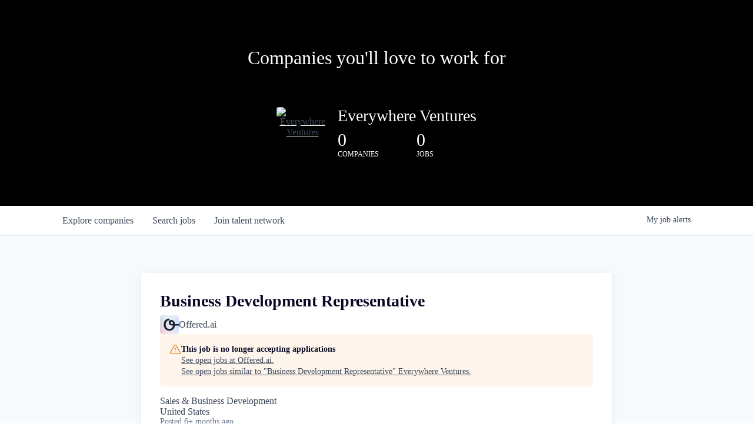

--- FILE ---
content_type: text/html; charset=utf-8
request_url: https://jobs.everywhere.vc/companies/offered-ai-2/jobs/37590137-business-development-representative
body_size: 17673
content:
<!DOCTYPE html><html lang="en"><head><link rel="shortcut icon" href="https://cdn.filestackcontent.com/Ly4uYeoTASZoFyOK8xVf" data-next-head=""/><title data-next-head="">Business Development Representative @ Offered.ai | Everywhere Ventures Job Board</title><meta name="description" property="og:description" content="Search job openings across the Everywhere Ventures network." data-next-head=""/><meta charSet="utf-8" data-next-head=""/><meta name="viewport" content="initial-scale=1.0, width=device-width" data-next-head=""/><link rel="apple-touch-icon" sizes="180x180" href="https://cdn.filestackcontent.com/Ly4uYeoTASZoFyOK8xVf" data-next-head=""/><link rel="icon" type="image/png" sizes="32x32" href="https://cdn.filestackcontent.com/Ly4uYeoTASZoFyOK8xVf" data-next-head=""/><link rel="icon" type="image/png" sizes="16x16" href="https://cdn.filestackcontent.com/Ly4uYeoTASZoFyOK8xVf" data-next-head=""/><link rel="shortcut icon" href="https://cdn.filestackcontent.com/Ly4uYeoTASZoFyOK8xVf" data-next-head=""/><meta name="url" property="og:url" content="https://jobs.everywhere.vc" data-next-head=""/><meta name="type" property="og:type" content="website" data-next-head=""/><meta name="title" property="og:title" content="Everywhere Ventures Job Board" data-next-head=""/><meta name="image" property="og:image" content="http://cdn.filestackcontent.com/WWqQuHDSTXuI4JLLxAwo" data-next-head=""/><meta name="secure_url" property="og:image:secure_url" content="https://cdn.filestackcontent.com/WWqQuHDSTXuI4JLLxAwo" data-next-head=""/><meta name="twitter:card" content="summary_large_image" data-next-head=""/><meta name="twitter:image" content="https://cdn.filestackcontent.com/WWqQuHDSTXuI4JLLxAwo" data-next-head=""/><meta name="twitter:title" content="Everywhere Ventures Job Board" data-next-head=""/><meta name="twitter:description" content="Search job openings across the Everywhere Ventures network." data-next-head=""/><meta name="google-site-verification" content="CQNnZQRH0dvJgCqWABp64ULhLI69C53ULhWdJemAW_w" data-next-head=""/><script>!function(){var analytics=window.analytics=window.analytics||[];if(!analytics.initialize)if(analytics.invoked)window.console&&console.error&&console.error("Segment snippet included twice.");else{analytics.invoked=!0;analytics.methods=["trackSubmit","trackClick","trackLink","trackForm","pageview","identify","reset","group","track","ready","alias","debug","page","once","off","on","addSourceMiddleware","addIntegrationMiddleware","setAnonymousId","addDestinationMiddleware"];analytics.factory=function(e){return function(){if(window.analytics.initialized)return window.analytics[e].apply(window.analytics,arguments);var i=Array.prototype.slice.call(arguments);i.unshift(e);analytics.push(i);return analytics}};for(var i=0;i<analytics.methods.length;i++){var key=analytics.methods[i];analytics[key]=analytics.factory(key)}analytics.load=function(key,i){var t=document.createElement("script");t.type="text/javascript";t.async=!0;t.src="https://an.getro.com/analytics.js/v1/" + key + "/analytics.min.js";var n=document.getElementsByTagName("script")[0];n.parentNode.insertBefore(t,n);analytics._loadOptions=i};analytics._writeKey="VKRqdgSBA3lFoZSlbeHbrzqQkLPBcP7W";;analytics.SNIPPET_VERSION="4.16.1";
analytics.load("VKRqdgSBA3lFoZSlbeHbrzqQkLPBcP7W");

}}();</script><link rel="preload" href="https://cdn.getro.com/assets/_next/static/css/b1414ae24606c043.css" as="style"/><link rel="stylesheet" href="https://cdn.getro.com/assets/_next/static/css/b1414ae24606c043.css" data-n-g=""/><noscript data-n-css=""></noscript><script defer="" nomodule="" src="https://cdn.getro.com/assets/_next/static/chunks/polyfills-42372ed130431b0a.js"></script><script src="https://cdn.getro.com/assets/_next/static/chunks/webpack-ab58b860c16628b6.js" defer=""></script><script src="https://cdn.getro.com/assets/_next/static/chunks/framework-a008f048849dfc11.js" defer=""></script><script src="https://cdn.getro.com/assets/_next/static/chunks/main-4151966bb5b4038b.js" defer=""></script><script src="https://cdn.getro.com/assets/_next/static/chunks/pages/_app-52002506ec936253.js" defer=""></script><script src="https://cdn.getro.com/assets/_next/static/chunks/a86620fd-3b4606652f1c2476.js" defer=""></script><script src="https://cdn.getro.com/assets/_next/static/chunks/8230-afd6e299f7a6ae33.js" defer=""></script><script src="https://cdn.getro.com/assets/_next/static/chunks/4000-0acb5a82151cbee6.js" defer=""></script><script src="https://cdn.getro.com/assets/_next/static/chunks/9091-5cd776e8ee5ad3a3.js" defer=""></script><script src="https://cdn.getro.com/assets/_next/static/chunks/1637-66b68fc38bc6d10a.js" defer=""></script><script src="https://cdn.getro.com/assets/_next/static/chunks/3676-4975c339fc5bc499.js" defer=""></script><script src="https://cdn.getro.com/assets/_next/static/chunks/9358-87cc633cf780c23e.js" defer=""></script><script src="https://cdn.getro.com/assets/_next/static/chunks/9117-6f216abbf55ba8cd.js" defer=""></script><script src="https://cdn.getro.com/assets/_next/static/chunks/1446-b10012f4e22f3c87.js" defer=""></script><script src="https://cdn.getro.com/assets/_next/static/chunks/5355-7de2c819d8cad6ea.js" defer=""></script><script src="https://cdn.getro.com/assets/_next/static/chunks/9582-aa7f986fdb36f43c.js" defer=""></script><script src="https://cdn.getro.com/assets/_next/static/chunks/pages/companies/%5BcompanySlug%5D/jobs/%5BjobSlug%5D-76ab4cf3f421472f.js" defer=""></script><script src="https://cdn.getro.com/assets/_next/static/wVUNz74L36J38sTj2A9V4/_buildManifest.js" defer=""></script><script src="https://cdn.getro.com/assets/_next/static/wVUNz74L36J38sTj2A9V4/_ssgManifest.js" defer=""></script><meta name="sentry-trace" content="0d94a1f3f23f5e2a4f081b61ec35caa2-1ef3eb01ea9675db-0"/><meta name="baggage" content="sentry-environment=production,sentry-release=08a5512cff5c0e51019517bf0630219b287ce933,sentry-public_key=99c84790fa184cf49c16c34cd7113f75,sentry-trace_id=0d94a1f3f23f5e2a4f081b61ec35caa2,sentry-org_id=129958,sentry-sampled=false,sentry-sample_rand=0.9524408955743038,sentry-sample_rate=0.033"/><style data-styled="" data-styled-version="5.3.11">.gVRrUK{box-sizing:border-box;margin:0;min-width:0;font-family:-apple-system,BlinkMacSystemFont,'Segoe UI','Roboto','Oxygen','Ubuntu','Cantarell','Fira Sans','Droid Sans','Helvetica Neue','sans-serif';font-weight:400;font-style:normal;font-size:16px;color:#3F495A;}/*!sc*/
.fyPcag{box-sizing:border-box;margin:0;min-width:0;background-color:#F7FAFC;min-height:100vh;-webkit-flex-direction:column;-ms-flex-direction:column;flex-direction:column;-webkit-align-items:stretch;-webkit-box-align:stretch;-ms-flex-align:stretch;align-items:stretch;}/*!sc*/
.elbZCm{box-sizing:border-box;margin:0;min-width:0;width:100%;}/*!sc*/
.dFKghv{box-sizing:border-box;margin:0;min-width:0;box-shadow:0 1px 0 0 #e5e5e5;-webkit-flex-direction:row;-ms-flex-direction:row;flex-direction:row;width:100%;background-color:#ffffff;}/*!sc*/
.byBMUo{box-sizing:border-box;margin:0;min-width:0;max-width:100%;width:100%;margin-left:auto;margin-right:auto;}/*!sc*/
@media screen and (min-width:40em){.byBMUo{width:100%;}}/*!sc*/
@media screen and (min-width:65em){.byBMUo{width:1100px;}}/*!sc*/
.cyRTWj{box-sizing:border-box;margin:0;min-width:0;color:#4900FF;position:relative;-webkit-text-decoration:none;text-decoration:none;-webkit-transition:all ease 0.3s;transition:all ease 0.3s;text-transform:capitalize;-webkit-order:1;-ms-flex-order:1;order:1;padding-left:16px;padding-right:16px;padding-top:16px;padding-bottom:16px;font-size:16px;color:#3F495A;display:-webkit-box;display:-webkit-flex;display:-ms-flexbox;display:flex;-webkit-align-items:baseline;-webkit-box-align:baseline;-ms-flex-align:baseline;align-items:baseline;}/*!sc*/
@media screen and (min-width:40em){.cyRTWj{text-transform:capitalize;}}/*!sc*/
@media screen and (min-width:65em){.cyRTWj{text-transform:unset;}}/*!sc*/
.cyRTWj span{display:none;}/*!sc*/
.cyRTWj::after{content:'';position:absolute;left:0;right:0;bottom:0;height:0.125rem;background-color:#4900FF;opacity:0;-webkit-transition:opacity 0.3s;transition:opacity 0.3s;}/*!sc*/
.cyRTWj:hover{color:#3F495A;}/*!sc*/
.cyRTWj:active{background-color:#F7FAFC;-webkit-transform:scale(.94);-ms-transform:scale(.94);transform:scale(.94);}/*!sc*/
.cyRTWj.active{font-weight:600;color:#090925;}/*!sc*/
.cyRTWj.active::after{opacity:1;}/*!sc*/
@media screen and (min-width:40em){.cyRTWj{padding-left:16px;padding-right:16px;}}/*!sc*/
.ekJmTQ{box-sizing:border-box;margin:0;min-width:0;display:none;}/*!sc*/
@media screen and (min-width:40em){.ekJmTQ{display:none;}}/*!sc*/
@media screen and (min-width:65em){.ekJmTQ{display:inline-block;}}/*!sc*/
.hQFgTu{box-sizing:border-box;margin:0;min-width:0;color:#4900FF;position:relative;-webkit-text-decoration:none;text-decoration:none;-webkit-transition:all ease 0.3s;transition:all ease 0.3s;text-transform:capitalize;-webkit-order:0;-ms-flex-order:0;order:0;padding-left:16px;padding-right:16px;padding-top:16px;padding-bottom:16px;font-size:16px;color:#3F495A;display:-webkit-box;display:-webkit-flex;display:-ms-flexbox;display:flex;-webkit-align-items:baseline;-webkit-box-align:baseline;-ms-flex-align:baseline;align-items:baseline;}/*!sc*/
@media screen and (min-width:40em){.hQFgTu{text-transform:capitalize;}}/*!sc*/
@media screen and (min-width:65em){.hQFgTu{text-transform:unset;}}/*!sc*/
.hQFgTu span{display:none;}/*!sc*/
.hQFgTu::after{content:'';position:absolute;left:0;right:0;bottom:0;height:0.125rem;background-color:#4900FF;opacity:0;-webkit-transition:opacity 0.3s;transition:opacity 0.3s;}/*!sc*/
.hQFgTu:hover{color:#3F495A;}/*!sc*/
.hQFgTu:active{background-color:#F7FAFC;-webkit-transform:scale(.94);-ms-transform:scale(.94);transform:scale(.94);}/*!sc*/
.hQFgTu.active{font-weight:600;color:#090925;}/*!sc*/
.hQFgTu.active::after{opacity:1;}/*!sc*/
@media screen and (min-width:40em){.hQFgTu{padding-left:16px;padding-right:16px;}}/*!sc*/
.kPzaxb{box-sizing:border-box;margin:0;min-width:0;color:#4900FF;position:relative;-webkit-text-decoration:none;text-decoration:none;-webkit-transition:all ease 0.3s;transition:all ease 0.3s;text-transform:unset;-webkit-order:2;-ms-flex-order:2;order:2;padding-left:16px;padding-right:16px;padding-top:16px;padding-bottom:16px;font-size:16px;color:#3F495A;display:-webkit-box;display:-webkit-flex;display:-ms-flexbox;display:flex;-webkit-align-items:center;-webkit-box-align:center;-ms-flex-align:center;align-items:center;}/*!sc*/
.kPzaxb span{display:none;}/*!sc*/
.kPzaxb::after{content:'';position:absolute;left:0;right:0;bottom:0;height:0.125rem;background-color:#4900FF;opacity:0;-webkit-transition:opacity 0.3s;transition:opacity 0.3s;}/*!sc*/
.kPzaxb:hover{color:#3F495A;}/*!sc*/
.kPzaxb:active{background-color:#F7FAFC;-webkit-transform:scale(.94);-ms-transform:scale(.94);transform:scale(.94);}/*!sc*/
.kPzaxb.active{font-weight:600;color:#090925;}/*!sc*/
.kPzaxb.active::after{opacity:1;}/*!sc*/
@media screen and (min-width:40em){.kPzaxb{padding-left:16px;padding-right:16px;}}/*!sc*/
.jQZwAb{box-sizing:border-box;margin:0;min-width:0;display:inline-block;}/*!sc*/
@media screen and (min-width:40em){.jQZwAb{display:inline-block;}}/*!sc*/
@media screen and (min-width:65em){.jQZwAb{display:none;}}/*!sc*/
.ioCEHO{box-sizing:border-box;margin:0;min-width:0;margin-left:auto;margin-right:16px;text-align:left;-webkit-flex-direction:column;-ms-flex-direction:column;flex-direction:column;-webkit-order:9999;-ms-flex-order:9999;order:9999;}/*!sc*/
@media screen and (min-width:40em){.ioCEHO{margin-right:16px;}}/*!sc*/
@media screen and (min-width:65em){.ioCEHO{margin-right:0;}}/*!sc*/
.iJaGyT{box-sizing:border-box;margin:0;min-width:0;position:relative;cursor:pointer;-webkit-transition:all ease 0.3s;transition:all ease 0.3s;border-radius:4px;font-size:16px;font-weight:500;display:-webkit-box;display:-webkit-flex;display:-ms-flexbox;display:flex;-webkit-tap-highlight-color:transparent;-webkit-align-items:center;-webkit-box-align:center;-ms-flex-align:center;align-items:center;font-family:-apple-system,BlinkMacSystemFont,'Segoe UI','Roboto','Oxygen','Ubuntu','Cantarell','Fira Sans','Droid Sans','Helvetica Neue','sans-serif';color:#3F495A;background-color:#FFFFFF;border-style:solid;border-color:#A3B1C2;border-width:1px;border:none;border-color:transparent;width:small;height:small;margin-top:8px;padding:8px 16px;padding-right:0;-webkit-align-self:center;-ms-flex-item-align:center;align-self:center;font-size:14px;}/*!sc*/
.iJaGyT:active{-webkit-transform:scale(.94);-ms-transform:scale(.94);transform:scale(.94);box-shadow:inset 0px 1.875px 1.875px rgba(0,0,0,0.12);}/*!sc*/
.iJaGyT:disabled{color:#A3B1C2;}/*!sc*/
.iJaGyT:hover{background-color:#F7FAFC;}/*!sc*/
.iJaGyT [role="progressbar"] > div > div{border-color:rgba(63,73,90,0.2);border-top-color:#090925;}/*!sc*/
@media screen and (min-width:40em){.iJaGyT{border-color:#A3B1C2;}}/*!sc*/
@media screen and (min-width:40em){.iJaGyT{padding-right:16px;}}/*!sc*/
.jUfIjB{box-sizing:border-box;margin:0;min-width:0;display:none;}/*!sc*/
@media screen and (min-width:40em){.jUfIjB{display:block;}}/*!sc*/
.iqghoL{box-sizing:border-box;margin:0;min-width:0;margin-left:auto !important;margin-right:auto !important;box-sizing:border-box;max-width:100%;position:static;z-index:1;margin-left:auto;margin-right:auto;width:100%;padding-top:0;padding-left:16px;padding-right:16px;padding-bottom:64px;}/*!sc*/
@media screen and (min-width:40em){.iqghoL{width:100%;}}/*!sc*/
@media screen and (min-width:65em){.iqghoL{width:1132px;}}/*!sc*/
.ebGWQq{box-sizing:border-box;margin:0;min-width:0;-webkit-box-pack:justify;-webkit-justify-content:space-between;-ms-flex-pack:justify;justify-content:space-between;margin-bottom:24px;-webkit-flex-direction:column;-ms-flex-direction:column;flex-direction:column;width:100%;}/*!sc*/
@media screen and (min-width:40em){.ebGWQq{-webkit-flex-direction:row;-ms-flex-direction:row;flex-direction:row;}}/*!sc*/
@media screen and (min-width:65em){.ebGWQq{-webkit-flex-direction:row;-ms-flex-direction:row;flex-direction:row;}}/*!sc*/
.dsHaKT{box-sizing:border-box;margin:0;min-width:0;gap:24px;-webkit-flex-direction:column;-ms-flex-direction:column;flex-direction:column;width:100%;}/*!sc*/
.iaKmHE{box-sizing:border-box;margin:0;min-width:0;font-size:28px;margin-bottom:8px;color:#090925;}/*!sc*/
.iKYCNv{box-sizing:border-box;margin:0;min-width:0;-webkit-column-gap:8px;column-gap:8px;cursor:pointer;-webkit-align-items:center;-webkit-box-align:center;-ms-flex-align:center;align-items:center;}/*!sc*/
.iKYCNv color{main:#3F495A;dark:#090925;subtle:#67738B;placeholder:#8797AB;link:#3F495A;link-accent:#4900FF;error:#D90218;}/*!sc*/
.hRzXmX{box-sizing:border-box;margin:0;min-width:0;width:32px;}/*!sc*/
.dKubqp{box-sizing:border-box;margin:0;min-width:0;}/*!sc*/
.ijjZxr{box-sizing:border-box;margin:0;min-width:0;margin-bottom:16px;}/*!sc*/
.kGAAEy{box-sizing:border-box;margin:0;min-width:0;-webkit-flex-direction:column;-ms-flex-direction:column;flex-direction:column;gap:8px;}/*!sc*/
.dkjSzf{box-sizing:border-box;margin:0;min-width:0;font-weight:600;font-size:14px;color:#090925;}/*!sc*/
.eRlSKr{box-sizing:border-box;margin:0;min-width:0;color:#3F495A!important;font-weight:500;}/*!sc*/
.lhPfhV{box-sizing:border-box;margin:0;min-width:0;-webkit-column-gap:8px;column-gap:8px;-webkit-box-pack:justify;-webkit-justify-content:space-between;-ms-flex-pack:justify;justify-content:space-between;}/*!sc*/
.hQNFTd{box-sizing:border-box;margin:0;min-width:0;row-gap:8px;-webkit-flex-direction:column;-ms-flex-direction:column;flex-direction:column;}/*!sc*/
.fLzXDu{box-sizing:border-box;margin:0;min-width:0;font-size:14px;color:#67738B;}/*!sc*/
.crBMPy{box-sizing:border-box;margin:0;min-width:0;margin-top:40px;}/*!sc*/
.crBMPy li:not(:last-child){margin-bottom:8px;}/*!sc*/
.crBMPy p,.crBMPy span,.crBMPy div,.crBMPy li,.crBMPy ol,.crBMPy ul{color:#3F495A;font-size:16px!important;line-height:140%!important;margin:0 auto 16px;}/*!sc*/
.crBMPy h1,.crBMPy h2,.crBMPy h3,.crBMPy h4,.crBMPy h5,.crBMPy h6{color:#090925;}/*!sc*/
.crBMPy h4,.crBMPy h5,.crBMPy h6{font-size:16px;margin:0 auto 16px;}/*!sc*/
.crBMPy h1:not(:first-child){font-size:24px;margin:48px auto 16px;}/*!sc*/
.crBMPy h2:not(:first-child){font-size:20px;margin:32px auto 16px;}/*!sc*/
.crBMPy h3:not(:first-child){font-size:18px;margin:24px auto 16px;}/*!sc*/
.crBMPy ul{padding:0 0 0 32px;}/*!sc*/
.crBMPy a{color:#3F495A !important;}/*!sc*/
.iIGtVd{box-sizing:border-box;margin:0;min-width:0;max-width:600px;margin:0 auto;}/*!sc*/
.friAmK{box-sizing:border-box;margin:0;min-width:0;padding-bottom:40px;margin-top:40px;}/*!sc*/
.bOyPTM{box-sizing:border-box;margin:0;min-width:0;gap:40px;margin-top:40px;-webkit-align-items:center;-webkit-box-align:center;-ms-flex-align:center;align-items:center;-webkit-box-pack:justify;-webkit-justify-content:space-between;-ms-flex-pack:justify;justify-content:space-between;-webkit-flex-direction:column;-ms-flex-direction:column;flex-direction:column;}/*!sc*/
@media screen and (min-width:40em){.bOyPTM{-webkit-flex-direction:row;-ms-flex-direction:row;flex-direction:row;}}/*!sc*/
.kkTXM{box-sizing:border-box;margin:0;min-width:0;-webkit-text-decoration-line:underline;text-decoration-line:underline;cursor:pointer;display:block;text-align:center;color:#3F495A !important;font-size:14px;line-height:22px;}/*!sc*/
.cyxIHP{box-sizing:border-box;margin:0;min-width:0;justify-self:flex-end;margin-top:auto;-webkit-flex-direction:row;-ms-flex-direction:row;flex-direction:row;width:100%;background-color:#ffffff;padding-top:32px;padding-bottom:32px;}/*!sc*/
.Jizzq{box-sizing:border-box;margin:0;min-width:0;width:100%;margin-left:auto;margin-right:auto;-webkit-flex-direction:column;-ms-flex-direction:column;flex-direction:column;text-align:center;}/*!sc*/
@media screen and (min-width:40em){.Jizzq{width:1100px;}}/*!sc*/
.BIuyh{box-sizing:border-box;margin:0;min-width:0;color:#4900FF;-webkit-align-self:center;-ms-flex-item-align:center;align-self:center;margin-bottom:16px;color:#4900FF;width:120px;}/*!sc*/
.bfORaf{box-sizing:border-box;margin:0;min-width:0;color:currentColor;width:100%;height:auto;}/*!sc*/
.gkPOSa{box-sizing:border-box;margin:0;min-width:0;-webkit-flex-direction:row;-ms-flex-direction:row;flex-direction:row;-webkit-box-pack:center;-webkit-justify-content:center;-ms-flex-pack:center;justify-content:center;-webkit-flex-wrap:wrap;-ms-flex-wrap:wrap;flex-wrap:wrap;}/*!sc*/
.hDtUlk{box-sizing:border-box;margin:0;min-width:0;-webkit-appearance:none;-moz-appearance:none;appearance:none;display:inline-block;text-align:center;line-height:inherit;-webkit-text-decoration:none;text-decoration:none;font-size:inherit;padding-left:16px;padding-right:16px;padding-top:8px;padding-bottom:8px;color:#ffffff;background-color:#4900FF;border:none;border-radius:4px;padding-left:8px;padding-right:8px;font-size:16px;position:relative;z-index:2;cursor:pointer;-webkit-transition:all ease 0.3s;transition:all ease 0.3s;border-radius:4px;font-weight:500;display:-webkit-box;display:-webkit-flex;display:-ms-flexbox;display:flex;-webkit-tap-highlight-color:transparent;-webkit-align-items:center;-webkit-box-align:center;-ms-flex-align:center;align-items:center;font-family:-apple-system,BlinkMacSystemFont,'Segoe UI','Roboto','Oxygen','Ubuntu','Cantarell','Fira Sans','Droid Sans','Helvetica Neue','sans-serif';color:#3F495A;background-color:transparent;border-style:solid;border-color:#A3B1C2;border-width:1px;border:none;-webkit-box-pack:unset;-webkit-justify-content:unset;-ms-flex-pack:unset;justify-content:unset;-webkit-text-decoration:none;text-decoration:none;white-space:nowrap;margin-right:16px;padding:0;color:#67738B;padding-top:4px;padding-bottom:4px;font-size:12px;}/*!sc*/
.hDtUlk:active{-webkit-transform:scale(.94);-ms-transform:scale(.94);transform:scale(.94);box-shadow:inset 0px 1.875px 1.875px rgba(0,0,0,0.12);}/*!sc*/
.hDtUlk:disabled{color:#A3B1C2;}/*!sc*/
.hDtUlk:hover{-webkit-text-decoration:underline;text-decoration:underline;}/*!sc*/
.hDtUlk [role="progressbar"] > div > div{border-color:rgba(63,73,90,0.2);border-top-color:#090925;}/*!sc*/
data-styled.g1[id="sc-aXZVg"]{content:"gVRrUK,fyPcag,elbZCm,dFKghv,byBMUo,cyRTWj,ekJmTQ,hQFgTu,kPzaxb,jQZwAb,ioCEHO,iJaGyT,jUfIjB,iqghoL,ebGWQq,dsHaKT,iaKmHE,iKYCNv,hRzXmX,dKubqp,ijjZxr,kGAAEy,dkjSzf,eRlSKr,lhPfhV,hQNFTd,fLzXDu,crBMPy,iIGtVd,friAmK,bOyPTM,kkTXM,cyxIHP,Jizzq,BIuyh,bfORaf,gkPOSa,hDtUlk,"}/*!sc*/
.fteAEG{display:-webkit-box;display:-webkit-flex;display:-ms-flexbox;display:flex;}/*!sc*/
data-styled.g2[id="sc-gEvEer"]{content:"fteAEG,"}/*!sc*/
.flWBVF{box-sizing:border-box;margin:0;min-width:0;container-type:inline-size;container-name:hero;}/*!sc*/
.ezvlkb{box-sizing:border-box;margin:0;min-width:0;position:relative;background-size:cover;background-position:center center;text-align:center;padding-top:32px;padding-bottom:32px;color:#ffffff;}/*!sc*/
@media (min-width:480px){.ezvlkb{padding:calc(10 * 0.5rem) 0;}}/*!sc*/
.ezvlkb::before{content:'';position:absolute;left:0;right:0;top:0;bottom:0;background-color:#000000;z-index:2;}/*!sc*/
.cmDbPT{box-sizing:border-box;margin:0;min-width:0;margin-left:auto !important;margin-right:auto !important;box-sizing:border-box;max-width:100%;position:relative;z-index:3;margin-left:auto;margin-right:auto;width:100%;padding-top:0;padding-left:16px;padding-right:16px;}/*!sc*/
@media screen and (min-width:40em){.cmDbPT{width:100%;}}/*!sc*/
@media screen and (min-width:65em){.cmDbPT{width:1132px;}}/*!sc*/
.bsENgY{box-sizing:border-box;margin:0;min-width:0;max-width:900px;position:relative;text-align:center;font-size:18px;font-weight:500;font-family:inherit;margin-left:auto;margin-right:auto;margin-top:0;margin-bottom:0;color:inherit;}/*!sc*/
@media screen and (min-width:40em){.bsENgY{font-size:32px;}}/*!sc*/
.fmUVIp{box-sizing:border-box;margin:0;min-width:0;-webkit-box-pack:center;-webkit-justify-content:center;-ms-flex-pack:center;justify-content:center;-webkit-align-items:center;-webkit-box-align:center;-ms-flex-align:center;align-items:center;}/*!sc*/
.fmUVIp:not(:first-child){margin-top:32px;}/*!sc*/
@media screen and (min-width:40em){.fmUVIp:not(:first-child){margin-top:64px;}}/*!sc*/
@media screen and (min-width:65em){.fmUVIp:not(:first-child){margin-top:64px;}}/*!sc*/
.dsamPN{box-sizing:border-box;margin:0;min-width:0;width:64px;height:64px;margin-right:16px;}/*!sc*/
@media screen and (min-width:40em){.dsamPN{width:88px;height:88px;}}/*!sc*/
.eqPqsa{box-sizing:border-box;margin:0;min-width:0;color:#4900FF;color:inherit;width:64px;-webkit-align-self:flex-start;-ms-flex-item-align:start;align-self:flex-start;}/*!sc*/
@media screen and (min-width:40em){.eqPqsa{width:88px;}}/*!sc*/
.VWXkL{box-sizing:border-box;margin:0;min-width:0;position:relative;font-weight:500;color:#3F495A;height:100%;width:100%;border-radius:4px;}/*!sc*/
.cVYRew{box-sizing:border-box;margin:0;min-width:0;max-width:100%;height:auto;border-radius:4px;overflow:hidden;object-fit:contain;width:100%;height:100%;}/*!sc*/
.HtwpK{box-sizing:border-box;margin:0;min-width:0;max-width:300px;}/*!sc*/
.bYmLvz{box-sizing:border-box;margin:0;min-width:0;position:relative;z-index:2;-webkit-box-pack:unset;-webkit-justify-content:unset;-ms-flex-pack:unset;justify-content:unset;-webkit-text-decoration:underline;text-decoration:underline;cursor:pointer;border-radius:0;border:none;padding:0;background-color:transparent;color:inherit;display:-webkit-box;display:-webkit-flex;display:-ms-flexbox;display:flex;-webkit-align-items:center;-webkit-box-align:center;-ms-flex-align:center;align-items:center;-webkit-text-decoration:none;text-decoration:none;display:block;font-weight:500;font-size:18px;text-align:left;}/*!sc*/
@media screen and (min-width:40em){.bYmLvz{font-size:28px;}}/*!sc*/
.eFrGGi{box-sizing:border-box;margin:0;min-width:0;-webkit-box-pack:start;-webkit-justify-content:flex-start;-ms-flex-pack:start;justify-content:flex-start;margin-top:16px;}/*!sc*/
@media screen and (min-width:40em){.eFrGGi{margin-top:8px;}}/*!sc*/
.fbDqWI{box-sizing:border-box;margin:0;min-width:0;padding-right:64px;}/*!sc*/
.izkFvz{box-sizing:border-box;margin:0;min-width:0;-webkit-flex-direction:column;-ms-flex-direction:column;flex-direction:column;text-align:left;padding-right:64px;}/*!sc*/
.jZIqdX{box-sizing:border-box;margin:0;min-width:0;font-size:20px;font-weight:500;}/*!sc*/
@media screen and (min-width:40em){.jZIqdX{font-size:30px;}}/*!sc*/
.erBpup{box-sizing:border-box;margin:0;min-width:0;text-transform:uppercase;font-size:12px;}/*!sc*/
.gwmNXr{box-sizing:border-box;margin:0;min-width:0;}/*!sc*/
.mcBfM{box-sizing:border-box;margin:0;min-width:0;-webkit-flex-direction:column;-ms-flex-direction:column;flex-direction:column;text-align:left;}/*!sc*/
.eBWkFz{box-sizing:border-box;margin:0;min-width:0;padding:32px;box-shadow:0px 1px 2px 0px rgba(27,36,50,0.04),0px 1px 16px 0px rgba(27,36,50,0.06);border-radius:4px;background-color:#FFFFFF;margin-left:auto;margin-right:auto;width:100%;-webkit-flex-direction:column;-ms-flex-direction:column;flex-direction:column;padding-left:16px;padding-right:16px;margin-top:64px;max-width:800px;margin-left:auto;margin-right:auto;}/*!sc*/
@media screen and (min-width:40em){.eBWkFz{padding-left:32px;padding-right:32px;}}/*!sc*/
.jBogQf{box-sizing:border-box;margin:0;min-width:0;position:relative;width:100%;-webkit-align-items:start;-webkit-box-align:start;-ms-flex-align:start;align-items:start;}/*!sc*/
.ddKpAl{box-sizing:border-box;margin:0;min-width:0;-webkit-flex:1 1;-ms-flex:1 1;flex:1 1;}/*!sc*/
.hPknKP{box-sizing:border-box;margin:0;min-width:0;background-color:#FEF5EC;text-align:left;-webkit-align-items:flex-start;-webkit-box-align:flex-start;-ms-flex-align:flex-start;align-items:flex-start;-webkit-flex:0 0 auto;-ms-flex:0 0 auto;flex:0 0 auto;padding:16px;border-radius:4px;line-height:1.4;gap:16px;}/*!sc*/
.jDfdPi{box-sizing:border-box;margin:0;min-width:0;height:20px;width:20px;}/*!sc*/
.kgAlEH{box-sizing:border-box;margin:0;min-width:0;color:#DE7B02;-webkit-align-items:center;-webkit-box-align:center;-ms-flex-align:center;align-items:center;-webkit-flex:0 0 auto;-ms-flex:0 0 auto;flex:0 0 auto;}/*!sc*/
.cYMjnh{box-sizing:border-box;margin:0;min-width:0;font-weight:500;font-size:14px;color:#3F495A;}/*!sc*/
.exMvxQ{box-sizing:border-box;margin:0;min-width:0;-webkit-text-decoration:none;text-decoration:none;color:currentColor;width:100%;height:auto;}/*!sc*/
data-styled.g3[id="sc-eqUAAy"]{content:"flWBVF,ezvlkb,cmDbPT,bsENgY,fmUVIp,dsamPN,eqPqsa,VWXkL,cVYRew,HtwpK,bYmLvz,eFrGGi,fbDqWI,izkFvz,jZIqdX,erBpup,gwmNXr,mcBfM,eBWkFz,jBogQf,ddKpAl,hPknKP,jDfdPi,kgAlEH,cYMjnh,exMvxQ,"}/*!sc*/
.gQycbC{display:-webkit-box;display:-webkit-flex;display:-ms-flexbox;display:flex;}/*!sc*/
data-styled.g4[id="sc-fqkvVR"]{content:"gQycbC,"}/*!sc*/
</style></head><body id="main-wrapper" class=""><div id="root"></div><div id="__next"><div class="sc-aXZVg gVRrUK"><div class="" style="position:fixed;top:0;left:0;height:2px;background:transparent;z-index:99999999999;width:100%"><div class="" style="height:100%;background:#4900FF;transition:all 500ms ease;width:0%"><div style="box-shadow:0 0 10px #4900FF, 0 0 10px #4900FF;width:5%;opacity:1;position:absolute;height:100%;transition:all 500ms ease;transform:rotate(3deg) translate(0px, -4px);left:-10rem"></div></div></div><div id="wlc-main" class="sc-aXZVg sc-gEvEer fyPcag fteAEG network-container"><div width="1" class="sc-aXZVg elbZCm"><div class="sc-eqUAAy flWBVF job-board-hero"><div data-testid="default-hero" color="white" class="sc-eqUAAy ezvlkb network-hero"><div width="1,1,1132px" class="sc-eqUAAy cmDbPT container" data-testid="container"><h2 class="sc-eqUAAy bsENgY job-tagline" data-testid="tagline" font-size="3,32px" font-weight="medium" font-family="inherit" color="inherit">Companies you'll love to work for</h2><div class="sc-eqUAAy sc-fqkvVR fmUVIp gQycbC network-intro" data-testid="network-info"><div class="sc-eqUAAy dsamPN job-logo" width="64px,88px" height="64px,88px"><a class="sc-eqUAAy eqPqsa theme_only" width="64px,88px" href="https://everywhere.vc" target="_blank"><div data-testid="network-logo" class="sc-eqUAAy sc-fqkvVR VWXkL gQycbC"><img data-testid="image" src="https://cdn.filestackcontent.com/output=f:webp,t:true,q:80,c:true/cache=expiry:max/resize=w:340/S1DAl3MyTeyNbGQY0OqI" alt="Everywhere Ventures" class="sc-eqUAAy cVYRew"/></div></a></div><div class="sc-eqUAAy HtwpK info"><a data-testid="network-info-name" class="sc-eqUAAy bYmLvz theme_only job-network-info-name" display="block" font-weight="medium" font-size="3,6" href="https://everywhere.vc" target="_blank">Everywhere Ventures</a><div data-testid="number-wrapper" class="sc-eqUAAy sc-fqkvVR eFrGGi gQycbC stats job-number-wrapper"><div class="sc-eqUAAy sc-fqkvVR izkFvz gQycbC sc-eqUAAy fbDqWI job-org-count" data-testid="org-count"><div font-size="4,30px" font-weight="medium" class="sc-eqUAAy jZIqdX number"></div><div font-size="0" class="sc-eqUAAy erBpup text">companies</div></div><div class="sc-eqUAAy sc-fqkvVR mcBfM gQycbC sc-eqUAAy gwmNXr" data-testid="job-count"><div font-size="4,30px" font-weight="medium" class="sc-eqUAAy jZIqdX number"></div><div font-size="0" class="sc-eqUAAy erBpup text">Jobs</div></div></div></div></div></div></div></div><div id="content"><div data-testid="navbar" width="1" class="sc-aXZVg sc-gEvEer dFKghv fteAEG"><div width="1,1,1100px" class="sc-aXZVg sc-gEvEer byBMUo fteAEG"><a href="/jobs" class="sc-aXZVg cyRTWj theme_only " font-size="2" color="text.main" display="flex"><div display="none,none,inline-block" class="sc-aXZVg ekJmTQ">Search </div>jobs</a><a href="/companies" class="sc-aXZVg hQFgTu theme_only " font-size="2" color="text.main" display="flex"><div display="none,none,inline-block" class="sc-aXZVg ekJmTQ">Explore </div>companies</a><a href="/talent-network" class="sc-aXZVg kPzaxb theme_only " font-size="2" color="text.main" display="flex"><div display="none,none,inline-block" class="sc-aXZVg ekJmTQ">Join talent network</div><div display="inline-block,inline-block,none" class="sc-aXZVg jQZwAb">Talent</div></a><div order="9999" class="sc-aXZVg sc-gEvEer ioCEHO fteAEG"><div class="sc-aXZVg sc-gEvEer iJaGyT fteAEG theme_only" data-testid="my-job-alerts-button" font-size="14px">My <span class="sc-aXZVg jUfIjB">job </span>alerts</div></div></div></div><div width="1,1,1132px" data-testid="container" class="sc-aXZVg iqghoL"><script data-testid="job-ldjson" type="application/ld+json" async="">{"@context":"https://schema.org/","@type":"JobPosting","title":"Business Development Representative","description":"<div> <p><strong>Click the 'Apply' button to learn more about Availity and the role. Then, you can choose to apply directly with Availity or use AI to assist your application powered by Offered.</strong></p> <p><br></p> <p>Availity delivers revenue cycle and related business solutions for health care professionals who want to build healthy, thriving organizations. Availity has the powerful tools, actionable insights and expansive network reach that medical businesses need to get an edge in an industry constantly redefined by change.</p> <p><br></p> <p>At Availity, we're not just another Healthcare Technology company; we're pioneers reshaping the future of healthcare! With our headquarters in vibrant Jacksonville, FL, and an exciting office in Bangalore, India, along with an exceptional remote workforce across the United States, we're a global team united by a powerful mission.</p> <p><br></p> <p>We're on a mission to bring the focus back to what truly matters – patient care. As the leading healthcare engagement platform, we're the heartbeat of an industry that impacts millions. With over 2 million providers connected to health plans, and processing over 13 billion transactions annually, our influence is continually expanding.</p> <p><br></p> <p>Join our energetic, dynamic, and forward-thinking team where your ideas are celebrated, innovation is encouraged, and every contribution counts. We're transforming the healthcare landscape, solving communication challenges, and creating connections that empower the nation's premier healthcare ecosystem.</p> <p><br></p> <p>The Business Development Representative Will Initiate Exploratory Conversations With Prospects (via Phone, Email, Social Media, And Other Methods), To Determine If Prospects Might Be An Ideal Customer By</p> <p><br></p> <ul> <li>Using a variety of prospecting strategies to conduct outreach to prospects</li> <li>Identifying and documenting prospects’ needs and challenges</li> <li>Determining prospects’ interest in Availity’s products &amp; solutions</li> <li>Scheduling discovery meetings &amp; appointments for sales representatives with prospects</li> <li>Achieving targeted volumes of outreach activities &amp; qualified leads each month</li> </ul> <p><br></p> <p>The Business Development Representative will collaborate closely with both Sales and the Demand Generation program managers – aligning on target accounts, marketing programs, messaging, and outreach strategies.</p> <p><br></p> <p>To be effective in the role, the Business Development Representative will need to learn Availity’s buyer personas and solution offerings inside and out so they can communicate their purpose and value to prospective clients – and also personalize messaging based on attributes of the specific prospects they are targeting. Asking thoughtful probing questions and listening are two important keys to success in uncovering pains and opportunities that Availity can solve for. The Business Development Representative must also be adept at researching and networking to gather insights and engage informed decision-makers and stakeholders within each targeted organization.</p> <p><br></p> <p>If the prospect is a good fit, the Business Development Representative will schedule a discovery call or appointment for a member of the sales team with the prospect. Based on their follow up call with the prospect, the seller will determine whether the opportunity will convert to pipeline. For those that do, it's then up to the seller to deepen the relationship with the prospect and work them to close.</p> <p><br></p> <p>The Business Development Representative will be goal oriented and measured based on the quantity and quality of opportunities they are able to identify each month. They must also exhibit strong attention to detail in preparing and entering opportunities and sales activities in the CRM system and other core operational applications.</p> <p><br></p> <p><strong>No sponsorship in any form is available for this role.</strong></p> <p><br></p> <p><strong>Why You Want To Work On This Team</strong></p> <p><br></p> <ul> <li>This is an opportunity to directly contribute to Availity’s continued growth and success (seeing the opportunities you create progress through the pipeline to the win column)</li> <li>You will learn about the sales process – from initial interaction with prospects, through to close</li> <li>This is a hybrid marketing &amp; sales role, in which you will have the opportunity to work with different groups within the organization daily – as well as interact with a variety of prospects and clients</li> <li>By virtue of the relationships you build, the programs you are involved with, and the revenue outcomes you impact – this role can be a stepping stone to career opportunities in sales or marketing.</li> </ul> <p><br></p> <p><strong>To Be Qualified For This Position</strong></p> <p><br></p> <ul> <li>Bachelor’s degree or equivalent experience</li> <li>2-4 years of relevant professional experience (lead generation &amp; qualification, inside sales, sales operations, or client relations experience), with track record of meeting or exceeding goals</li> <li>Excellent phone, writing, and listening skills.</li> <li>Self-starter who is innately curious, and has a desire to learn, grow, and excel in their role (a student of the sport, continually learning about our market, our customers, our business, our solutions)</li> <li>Goal-driven team player with a track record of strong performance in professional experiences</li> <li>Ability to juggle multiple concurrent programs and priorities.</li> <li>Knowledge of business processes and organizational structures; healthcare knowledge strongly preferred.</li> <li>Experience in healthcare working with payers or providers highly preferred.</li> <li>Passion for improving the healthcare system.</li> <li>Ability to use Salesforce or other cloud-based sales tools.</li> <li>Exceptional attention to detail and deadlines.</li> <li>Ability to work independently under minimal guidance.</li> </ul> <p><br></p> <p><strong>You Will Set Yourself Apart</strong></p> <p><br></p> <ul> <li>Proven experience &amp; success in a similar role</li> <li>Experience specifically in healthcare and/or provider revenue cycle management.</li> <li>Fluency in outreach and qualification strategies</li> </ul> <p><br></p> <p><strong>You Will</strong></p> <p><br></p> <ul> <li>Build strong knowledge of our market, company, and products</li> <li>Fully understand and be able to speak to the common industry issues (pain points) that customers face and effectively apply them to prospect conversations</li> <li>Perform designated multichannel outreach activities in order to achieve monthly goals</li> <li>Work closely with sellers to execute on prospecting strategies within prescribed territories</li> <li>Utilize various tools to target and research prospects and identify key decision-makers</li> <li>Perform targeted follow-up on marketing campaigns to identify and qualify leads</li> <li>Build relationships with prospects, including healthcare providers, payers, and trading partners</li> <li>Nurture warm leads until the point of readiness for hand-off to sales</li> <li>Attend initial prospect meetings/phone calls to ensure successful hand-off to sales</li> <li>Prepare activity and forecast reports as requested</li> <li>Recommend process, messaging, and program strategy improvements based upon prospect conversations</li> <li>Maintain strong inter-departmental relationships to obtain objectives</li> </ul> <p><br></p> <p><strong>Availity Culture And Benefits</strong></p> <p><br></p> <ul> <li>Availity is a certified “Great Place to Work”, a “Best Workplaces for Technology Companies”, a “Best Workplaces for Women” and a “Best Workplaces for Millennials”!</li> <li>Culture is important to us and there are many ways for you to make your mark here!</li> <li>We have several Diversity &amp; Inclusion teams and various ways to engage with fellow Availity associates. “AvaiLadies”, “Beyond Black”, “HOLA”, “Availity Pride”, “VetAvaility” a Young Professionals Group and “She Can Code IT” a group for women in tech are some of the groups you can get involved in.</li> <li>Availity is a culture of continuous learning. We have many resources and experts in our tech stack and in our industry that can help get you there too!</li> <li>We offer a competitive salary, bonus structure, generous HSA company contribution, healthcare, vision, dental benefits and a 401k match program that you can take advantage of on day one!</li> <li>We offer unlimited PTO for salaried associates + 9 paid holidays. Hourly associates start at 19 days of PTO and go up from there with all the same holiday benefits.</li> <li>Interested in wellness? We allow our associates to reimburse up to $250/year for gym memberships, participation in racing events, weight management programs, etc.</li> <li>Interested in furthering your education? We offer education reimbursement!</li> <li>Availity offers Paid Parental Leave for both moms and dads, both birth parents and adoptive parents.</li> <li>Want to work for an organization that gives back to the community? You’re at the right place! Availity partners with various organizations, both locally and nationally, to raise awareness, funds and morale as our staff members volunteer their time and funds to engage the organizations campaign.</li> </ul> <p><br></p> <p><strong>Next Steps</strong></p> <p><br></p> <p>After you apply, you will receive text/email messages thanking you for applying and then you will continue to receive more text/email messages alerting you as to where you are in the recruitment process.</p> <p><br></p> <p><strong>Interview Process</strong></p> <p><br></p> <ul> <li>Recruiter Resume Review</li> <li>Manager Resume Review</li> <li>Recruiter Interview</li> <li>Manager Video Interview</li> <li>Panel Video Interview</li> </ul> <p><br></p> <p><em>Availity is an equal opportunity employer and makes decisions in employment matters without regard to race, religious creed, color, age, sex, sexual orientation, gender identity, gender expression, genetic information, national origin, religion, marital status, medical condition, disability, military service, pregnancy, childbirth and related medical conditions, or any other classification protected by federal, state, and local laws and ordinances.</em></p> <p><br></p> <p><em>Availity is a drug-free workplace. Candidates are required to pass a drug test before beginning employment.</em></p> </div>","datePosted":"2024-06-11T04:26:56.873Z","validThrough":"2024-06-13","employmentType":[],"hiringOrganization":{"@type":"Organization","name":"Offered.ai","description":"We understand the challenges and frustrations that accompany the job search process. Our team of AI experts and career professionals is dedicated to simplifying and streamlining this experience for job seekers.\n\nThrough our personalized job search program, we 10X candidates' chances of landing a job they love using a mix of AI technology, automation, educational content, and personal coaching support. We believe in a future where finding your next job is an empowering journey.","numberOfEmployees":9,"address":[{"address":{"@type":"PostalAddress","addressLocality":"New York, NY, USA"}},{"address":{"@type":"PostalAddress","addressLocality":"Crystal Beach, AZ, USA"}},{"address":{"@type":"PostalAddress","addressLocality":"Canal Street, New York, NY, USA"}}],"sameAs":"https://offered.ai","url":"https://offered.ai","logo":"https://cdn.getro.com/companies/27ccc025-ee6c-489e-b5d6-161141177dc2-1766194404","keywords":"Internet Services"},"jobLocation":{"@type":"Place","address":{"@type":"PostalAddress","addressLocality":"United States"}},"baseSalary":{"@type":"MonetaryAmount","currency":null,"value":{"@type":"QuantitativeValue","minValue":null,"maxValue":null,"unitText":"PERIOD_NOT_DEFINED"}}}</script><div width="100%" data-testid="edit-box" class="sc-eqUAAy eBWkFz"><div data-testid="content" width="1" class="sc-eqUAAy sc-fqkvVR jBogQf gQycbC"><div class="sc-eqUAAy ddKpAl"><div width="100%" class="sc-aXZVg sc-gEvEer ebGWQq fteAEG"><div width="100%" class="sc-aXZVg sc-gEvEer dsHaKT fteAEG"><div width="100%" class="sc-aXZVg elbZCm"><h2 font-size="28px" color="text.dark" class="sc-aXZVg iaKmHE">Business Development Representative</h2><div color="text" class="sc-aXZVg sc-gEvEer iKYCNv fteAEG"><div width="32" class="sc-aXZVg hRzXmX"><div data-testid="profile-picture" class="sc-eqUAAy sc-fqkvVR VWXkL gQycbC"><img data-testid="image" src="https://cdn.getro.com/companies/27ccc025-ee6c-489e-b5d6-161141177dc2-1766194404" alt="Offered.ai" class="sc-eqUAAy cVYRew"/></div></div><p class="sc-aXZVg dKubqp">Offered.ai</p></div></div><div class="sc-aXZVg ijjZxr"><div class="sc-eqUAAy sc-fqkvVR hPknKP gQycbC"><div color="warning" class="sc-eqUAAy sc-fqkvVR kgAlEH gQycbC"><svg xmlns="http://www.w3.org/2000/svg" width="20px" height="20px" viewBox="0 0 24 24" fill="none" stroke="currentColor" stroke-width="1.5" stroke-linecap="round" stroke-linejoin="round" class="sc-eqUAAy jDfdPi sc-eqUAAy jDfdPi" aria-hidden="true" data-testid="icon-warning"><path d="m21.73 18-8-14a2 2 0 0 0-3.48 0l-8 14A2 2 0 0 0 4 21h16a2 2 0 0 0 1.73-3Z"></path><line x1="12" x2="12" y1="9" y2="13"></line><line x1="12" x2="12.01" y1="17" y2="17"></line></svg></div><div color="text.main" class="sc-eqUAAy cYMjnh"><div class="sc-aXZVg sc-gEvEer kGAAEy fteAEG"><P font-weight="600" font-size="14px" color="text.dark" class="sc-aXZVg dkjSzf">This job is no longer accepting applications</P><a href="/companies/offered-ai-2#content" class="sc-aXZVg eRlSKr">See open jobs at <!-- -->Offered.ai<!-- -->.</a><a href="/jobs?q=Business%20Development%20Representative" class="sc-aXZVg eRlSKr">See open jobs similar to &quot;<!-- -->Business Development Representative<!-- -->&quot; <!-- -->Everywhere Ventures<!-- -->.</a></div></div></div></div><div class="sc-aXZVg sc-gEvEer lhPfhV fteAEG"><div class="sc-aXZVg sc-gEvEer hQNFTd fteAEG"><div class="sc-aXZVg dKubqp">Sales &amp; Business Development<!-- --> <!-- --> </div><div class="sc-aXZVg dKubqp">United States</div><div font-size="14px" color="text.subtle" class="sc-aXZVg fLzXDu">Posted<!-- --> <!-- -->6+ months ago</div></div></div></div></div><div class="sc-aXZVg crBMPy"><div data-testid="careerPage"><div> <p><strong>Click the 'Apply' button to learn more about Availity and the role. Then, you can choose to apply directly with Availity or use AI to assist your application powered by Offered.</strong></p>  <p>Availity delivers revenue cycle and related business solutions for health care professionals who want to build healthy, thriving organizations. Availity has the powerful tools, actionable insights and expansive network reach that medical businesses need to get an edge in an industry constantly redefined by change.</p>  <p>At Availity, we're not just another Healthcare Technology company; we're pioneers reshaping the future of healthcare! With our headquarters in vibrant Jacksonville, FL, and an exciting office in Bangalore, India, along with an exceptional remote workforce across the United States, we're a global team united by a powerful mission.</p>  <p>We're on a mission to bring the focus back to what truly matters – patient care. As the leading healthcare engagement platform, we're the heartbeat of an industry that impacts millions. With over 2 million providers connected to health plans, and processing over 13 billion transactions annually, our influence is continually expanding.</p>  <p>Join our energetic, dynamic, and forward-thinking team where your ideas are celebrated, innovation is encouraged, and every contribution counts. We're transforming the healthcare landscape, solving communication challenges, and creating connections that empower the nation's premier healthcare ecosystem.</p>  <p>The Business Development Representative Will Initiate Exploratory Conversations With Prospects (via Phone, Email, Social Media, And Other Methods), To Determine If Prospects Might Be An Ideal Customer By</p>  <ul> <li>Using a variety of prospecting strategies to conduct outreach to prospects</li> <li>Identifying and documenting prospects’ needs and challenges</li> <li>Determining prospects’ interest in Availity’s products &amp; solutions</li> <li>Scheduling discovery meetings &amp; appointments for sales representatives with prospects</li> <li>Achieving targeted volumes of outreach activities &amp; qualified leads each month</li> </ul>  <p>The Business Development Representative will collaborate closely with both Sales and the Demand Generation program managers – aligning on target accounts, marketing programs, messaging, and outreach strategies.</p>  <p>To be effective in the role, the Business Development Representative will need to learn Availity’s buyer personas and solution offerings inside and out so they can communicate their purpose and value to prospective clients – and also personalize messaging based on attributes of the specific prospects they are targeting. Asking thoughtful probing questions and listening are two important keys to success in uncovering pains and opportunities that Availity can solve for. The Business Development Representative must also be adept at researching and networking to gather insights and engage informed decision-makers and stakeholders within each targeted organization.</p>  <p>If the prospect is a good fit, the Business Development Representative will schedule a discovery call or appointment for a member of the sales team with the prospect. Based on their follow up call with the prospect, the seller will determine whether the opportunity will convert to pipeline. For those that do, it's then up to the seller to deepen the relationship with the prospect and work them to close.</p>  <p>The Business Development Representative will be goal oriented and measured based on the quantity and quality of opportunities they are able to identify each month. They must also exhibit strong attention to detail in preparing and entering opportunities and sales activities in the CRM system and other core operational applications.</p>  <p><strong>No sponsorship in any form is available for this role.</strong></p>  <p><strong>Why You Want To Work On This Team</strong></p>  <ul> <li>This is an opportunity to directly contribute to Availity’s continued growth and success (seeing the opportunities you create progress through the pipeline to the win column)</li> <li>You will learn about the sales process – from initial interaction with prospects, through to close</li> <li>This is a hybrid marketing &amp; sales role, in which you will have the opportunity to work with different groups within the organization daily – as well as interact with a variety of prospects and clients</li> <li>By virtue of the relationships you build, the programs you are involved with, and the revenue outcomes you impact – this role can be a stepping stone to career opportunities in sales or marketing.</li> </ul>  <p><strong>To Be Qualified For This Position</strong></p>  <ul> <li>Bachelor’s degree or equivalent experience</li> <li>2-4 years of relevant professional experience (lead generation &amp; qualification, inside sales, sales operations, or client relations experience), with track record of meeting or exceeding goals</li> <li>Excellent phone, writing, and listening skills.</li> <li>Self-starter who is innately curious, and has a desire to learn, grow, and excel in their role (a student of the sport, continually learning about our market, our customers, our business, our solutions)</li> <li>Goal-driven team player with a track record of strong performance in professional experiences</li> <li>Ability to juggle multiple concurrent programs and priorities.</li> <li>Knowledge of business processes and organizational structures; healthcare knowledge strongly preferred.</li> <li>Experience in healthcare working with payers or providers highly preferred.</li> <li>Passion for improving the healthcare system.</li> <li>Ability to use Salesforce or other cloud-based sales tools.</li> <li>Exceptional attention to detail and deadlines.</li> <li>Ability to work independently under minimal guidance.</li> </ul>  <p><strong>You Will Set Yourself Apart</strong></p>  <ul> <li>Proven experience &amp; success in a similar role</li> <li>Experience specifically in healthcare and/or provider revenue cycle management.</li> <li>Fluency in outreach and qualification strategies</li> </ul>  <p><strong>You Will</strong></p>  <ul> <li>Build strong knowledge of our market, company, and products</li> <li>Fully understand and be able to speak to the common industry issues (pain points) that customers face and effectively apply them to prospect conversations</li> <li>Perform designated multichannel outreach activities in order to achieve monthly goals</li> <li>Work closely with sellers to execute on prospecting strategies within prescribed territories</li> <li>Utilize various tools to target and research prospects and identify key decision-makers</li> <li>Perform targeted follow-up on marketing campaigns to identify and qualify leads</li> <li>Build relationships with prospects, including healthcare providers, payers, and trading partners</li> <li>Nurture warm leads until the point of readiness for hand-off to sales</li> <li>Attend initial prospect meetings/phone calls to ensure successful hand-off to sales</li> <li>Prepare activity and forecast reports as requested</li> <li>Recommend process, messaging, and program strategy improvements based upon prospect conversations</li> <li>Maintain strong inter-departmental relationships to obtain objectives</li> </ul>  <p><strong>Availity Culture And Benefits</strong></p>  <ul> <li>Availity is a certified “Great Place to Work”, a “Best Workplaces for Technology Companies”, a “Best Workplaces for Women” and a “Best Workplaces for Millennials”!</li> <li>Culture is important to us and there are many ways for you to make your mark here!</li> <li>We have several Diversity &amp; Inclusion teams and various ways to engage with fellow Availity associates. “AvaiLadies”, “Beyond Black”, “HOLA”, “Availity Pride”, “VetAvaility” a Young Professionals Group and “She Can Code IT” a group for women in tech are some of the groups you can get involved in.</li> <li>Availity is a culture of continuous learning. We have many resources and experts in our tech stack and in our industry that can help get you there too!</li> <li>We offer a competitive salary, bonus structure, generous HSA company contribution, healthcare, vision, dental benefits and a 401k match program that you can take advantage of on day one!</li> <li>We offer unlimited PTO for salaried associates + 9 paid holidays. Hourly associates start at 19 days of PTO and go up from there with all the same holiday benefits.</li> <li>Interested in wellness? We allow our associates to reimburse up to $250/year for gym memberships, participation in racing events, weight management programs, etc.</li> <li>Interested in furthering your education? We offer education reimbursement!</li> <li>Availity offers Paid Parental Leave for both moms and dads, both birth parents and adoptive parents.</li> <li>Want to work for an organization that gives back to the community? You’re at the right place! Availity partners with various organizations, both locally and nationally, to raise awareness, funds and morale as our staff members volunteer their time and funds to engage the organizations campaign.</li> </ul>  <p><strong>Next Steps</strong></p>  <p>After you apply, you will receive text/email messages thanking you for applying and then you will continue to receive more text/email messages alerting you as to where you are in the recruitment process.</p>  <p><strong>Interview Process</strong></p>  <ul> <li>Recruiter Resume Review</li> <li>Manager Resume Review</li> <li>Recruiter Interview</li> <li>Manager Video Interview</li> <li>Panel Video Interview</li> </ul>  <p><em>Availity is an equal opportunity employer and makes decisions in employment matters without regard to race, religious creed, color, age, sex, sexual orientation, gender identity, gender expression, genetic information, national origin, religion, marital status, medical condition, disability, military service, pregnancy, childbirth and related medical conditions, or any other classification protected by federal, state, and local laws and ordinances.</em></p>  <p><em>Availity is a drug-free workplace. Candidates are required to pass a drug test before beginning employment.</em></p> </div></div></div><div class="sc-aXZVg iIGtVd"><div class="sc-aXZVg friAmK"><div class="sc-eqUAAy sc-fqkvVR hPknKP gQycbC"><div color="warning" class="sc-eqUAAy sc-fqkvVR kgAlEH gQycbC"><svg xmlns="http://www.w3.org/2000/svg" width="20px" height="20px" viewBox="0 0 24 24" fill="none" stroke="currentColor" stroke-width="1.5" stroke-linecap="round" stroke-linejoin="round" class="sc-eqUAAy jDfdPi sc-eqUAAy jDfdPi" aria-hidden="true" data-testid="icon-warning"><path d="m21.73 18-8-14a2 2 0 0 0-3.48 0l-8 14A2 2 0 0 0 4 21h16a2 2 0 0 0 1.73-3Z"></path><line x1="12" x2="12" y1="9" y2="13"></line><line x1="12" x2="12.01" y1="17" y2="17"></line></svg></div><div color="text.main" class="sc-eqUAAy cYMjnh"><div class="sc-aXZVg sc-gEvEer kGAAEy fteAEG"><P font-weight="600" font-size="14px" color="text.dark" class="sc-aXZVg dkjSzf">This job is no longer accepting applications</P><a href="/companies/offered-ai-2#content" class="sc-aXZVg eRlSKr">See open jobs at <!-- -->Offered.ai<!-- -->.</a><a href="/jobs?q=Business%20Development%20Representative" class="sc-aXZVg eRlSKr">See open jobs similar to &quot;<!-- -->Business Development Representative<!-- -->&quot; <!-- -->Everywhere Ventures<!-- -->.</a></div></div></div></div><div class="sc-aXZVg sc-gEvEer bOyPTM fteAEG"><a color="#3F495A !important" font-size="14px" href="/companies/offered-ai-2#content" class="sc-aXZVg kkTXM">See more open positions at <!-- -->Offered.ai</a></div></div></div></div></div><div data-rht-toaster="" style="position:fixed;z-index:9999;top:16px;left:16px;right:16px;bottom:16px;pointer-events:none"></div></div></div></div><div class="sc-aXZVg sc-gEvEer cyxIHP fteAEG powered-by-footer" data-testid="site-footer" width="1"><div width="1,1100px" class="sc-aXZVg sc-gEvEer Jizzq fteAEG"><a class="sc-aXZVg BIuyh theme_only" href="https://www.getro.com/getro-jobs" target="_blank" data-testid="footer-getro-logo" color="primary" width="120px" aria-label="Powered by Getro.com"><div color="currentColor" width="100%" height="auto" class="sc-eqUAAy exMvxQ sc-aXZVg bfORaf"><svg fill="currentColor" viewBox="0 0 196 59" xmlns="http://www.w3.org/2000/svg" style="display:block"><path class="Logo__powered-by" fill="#7C899C" d="M.6 12h1.296V7.568h2.72c1.968 0 3.424-1.392 3.424-3.408C8.04 2.128 6.648.8 4.616.8H.6V12zm1.296-5.584V1.952h2.608c1.344 0 2.208.928 2.208 2.208 0 1.296-.864 2.256-2.208 2.256H1.896zM13.511 12.208c2.496 0 4.352-1.872 4.352-4.368 0-2.496-1.824-4.368-4.336-4.368-2.48 0-4.352 1.856-4.352 4.368 0 2.528 1.84 4.368 4.336 4.368zm0-1.152c-1.776 0-3.04-1.344-3.04-3.216 0-1.824 1.248-3.216 3.04-3.216S16.567 6 16.567 7.84c0 1.856-1.264 3.216-3.056 3.216zM21.494 12h1.632l2.144-6.752h.096L27.494 12h1.632l2.608-8.32h-1.376l-2.032 6.88h-.096l-2.192-6.88h-1.44l-2.208 6.88h-.096l-2.016-6.88h-1.376L21.494 12zM36.866 12.208c1.952 0 3.408-1.104 3.872-2.656h-1.312c-.384.976-1.44 1.504-2.544 1.504-1.712 0-2.784-1.104-2.848-2.768h6.784v-.56c0-2.4-1.504-4.256-4.032-4.256-2.272 0-4.08 1.712-4.08 4.368 0 2.496 1.616 4.368 4.16 4.368zm-2.8-5.04c.128-1.536 1.328-2.544 2.72-2.544 1.408 0 2.576.88 2.688 2.544h-5.408zM43.065 12h1.264V7.712c0-1.584.848-2.768 2.368-2.768h.688V3.68h-.704c-1.216 0-2.032.848-2.272 1.552h-.096V3.68h-1.248V12zM52.679 12.208c1.952 0 3.408-1.104 3.872-2.656h-1.312c-.384.976-1.44 1.504-2.544 1.504-1.712 0-2.784-1.104-2.848-2.768h6.784v-.56c0-2.4-1.504-4.256-4.032-4.256-2.272 0-4.08 1.712-4.08 4.368 0 2.496 1.616 4.368 4.16 4.368zm-2.8-5.04c.128-1.536 1.328-2.544 2.72-2.544 1.408 0 2.576.88 2.688 2.544h-5.408zM62.382 12.208a3.405 3.405 0 002.88-1.52h.096V12h1.215V0H65.31v5.024h-.097c-.255-.432-1.183-1.552-2.927-1.552-2.352 0-4.049 1.824-4.049 4.384 0 2.544 1.697 4.352 4.145 4.352zm.08-1.136c-1.745 0-2.929-1.264-2.929-3.216 0-1.888 1.184-3.232 2.896-3.232 1.648 0 2.928 1.184 2.928 3.232 0 1.744-1.088 3.216-2.895 3.216zM77.976 12.208c2.448 0 4.144-1.808 4.144-4.352 0-2.56-1.696-4.384-4.048-4.384-1.744 0-2.672 1.12-2.928 1.552h-.096V0h-1.264v12H75v-1.312h.096a3.405 3.405 0 002.88 1.52zm-.08-1.136C76.088 11.072 75 9.6 75 7.856c0-2.048 1.28-3.232 2.928-3.232 1.712 0 2.896 1.344 2.896 3.232 0 1.952-1.184 3.216-2.928 3.216zM83.984 15.68h.864c1.36 0 2.016-.64 2.448-1.776L91.263 3.68H89.84l-2.591 7.04h-.097l-2.575-7.04h-1.408l3.375 8.768-.384 1.008c-.272.72-.736 1.072-1.552 1.072h-.623v1.152z"></path><g class="Logo__main" fill-rule="evenodd" transform="translate(0 24)"><path d="M71.908 17.008C71.908 7.354 78.583 0 88.218 0c8.135 0 13.837 5.248 15.34 12.04h-7.737c-1.015-2.81-3.756-4.92-7.602-4.92-5.48 0-9.062 4.265-9.062 9.886 0 5.763 3.58 10.073 9.062 10.073 4.375 0 7.558-2.483 8.134-5.481h-8.444v-6.091h16.223c.397 11.526-6.144 18.506-15.913 18.506-9.68.002-16.311-7.306-16.311-17.005zM107.048 21.177c0-7.73 4.861-13.119 11.978-13.119 7.692 0 11.715 5.997 11.715 12.886v2.107h-17.196c.222 3.139 2.387 5.388 5.615 5.388 2.696 0 4.509-1.406 5.171-2.952h6.188c-1.06 5.2-5.305 8.526-11.625 8.526-6.763.002-11.846-5.386-11.846-12.836zm17.328-2.951c-.265-2.623-2.298-4.638-5.35-4.638a5.367 5.367 0 00-5.348 4.638h10.698zM136.528 24.833V14.337h-3.757V8.714h2.21c1.238 0 1.901-.89 1.901-2.202V1.967h6.498v6.7h6.101v5.669h-6.101v10.12c0 1.827.973 2.953 3.006 2.953h3.005v5.996h-4.729c-5.084 0-8.134-3.139-8.134-8.572zM154.119 8.668h6.454v3.749h.354c.795-1.827 2.873-3.936 6.011-3.936h2.255v6.84h-2.697c-3.359 0-5.525 2.577-5.525 6.84v11.244h-6.852V8.668zM169.942 21.037c0-7.31 5.039-12.979 12.598-12.979 7.47 0 12.554 5.669 12.554 12.979 0 7.308-5.084 12.978-12.598 12.978-7.47 0-12.554-5.67-12.554-12.978zm18.212 0c0-3.749-2.387-6.42-5.658-6.42-3.227 0-5.614 2.671-5.614 6.42 0 3.794 2.387 6.419 5.614 6.419 3.271 0 5.658-2.67 5.658-6.42zM8.573 33.37L.548 22.383a2.91 2.91 0 010-3.399L8.573 7.997h8.57l-8.179 11.2c-.597.818-.597 2.155 0 2.973l8.18 11.2H8.573zM27.774 33.37L35.8 22.383c.73-1 .73-2.399 0-3.4L27.774 7.998h-8.571l8.18 11.199c.597.817.597 2.155 0 2.972l-8.18 11.2h8.571v.002z"></path><path d="M41.235 33.37l8.024-10.987c.73-1 .73-2.399 0-3.4L41.235 7.998h-8.572l8.18 11.199c.597.817.597 2.155 0 2.972l-8.18 11.2h8.572v.002z" opacity=".66"></path><path d="M54.695 33.37l8.024-10.987c.73-1 .73-2.399 0-3.4L54.695 7.998h-8.571l8.18 11.199c.597.817.597 2.155 0 2.972l-8.18 11.2h8.571v.002z" opacity=".33"></path></g></svg></div></a><div class="sc-aXZVg sc-gEvEer gkPOSa fteAEG"><a class="sc-aXZVg hDtUlk theme_only" font-size="0" href="/privacy-policy#content">Privacy policy</a><a class="sc-aXZVg hDtUlk theme_only" font-size="0" href="/cookie-policy#content">Cookie policy</a></div></div></div></div></div></div><script id="__NEXT_DATA__" type="application/json">{"props":{"pageProps":{"network":{"id":"625","description":"","domain":"everywhere.vc","employerOnboardingSuccessText":"","features":["job_board"],"heroColorMask":"#000000","label":"everywherevc","legal":{"link":"","name":"","email":"","address":"","ccpaCompliant":false,"ccpaPolicyUrl":"","dataPrivacyRegulatoryBody":"","dataPrivacyRegulatoryNumber":""},"logoUrl":"https://cdn.filestackcontent.com/S1DAl3MyTeyNbGQY0OqI","mainImageUrl":"","metaFaviconUrl":"https://cdn.filestackcontent.com/Ly4uYeoTASZoFyOK8xVf","metaTitle":"","metaDescription":"","metaTwitterUsername":"","metaImageUrl":"https://cdn.filestackcontent.com/WWqQuHDSTXuI4JLLxAwo","name":"Everywhere Ventures","tabsOrder":"companies, jobs","tagline":"Companies you'll love to work for","slug":"everywhere-ventures","subtitle":"","url":"jobs.everywhere.vc","tnSettings":{"tnCtaTitleText":"Leverage our network to build your career.","tnCtaButtonText":"Get Discovered","tnCtaDescriptionText":"Tell us about your professional DNA to get discovered by any company in our network with opportunities relevant to your career goals.","tnV2TabIntroductionTitle":null,"tnV2TabIntroductionText":null,"tnV2SuccessMessageTitle":null,"tnV2SuccessMessageText":null,"tnTabIntroductionText":"As our companies grow, they look to us to help them find the best talent.\n\nSignal that you'd be interested in working with a Thefund company to help us put the right opportunities at great companies on your radar. The choice to pursue a new career move is then up to you.","tnSignUpWelcomeText":"#### Hello,\nIn 5 quick steps, tell us about the type of opportunity you'd be interested in next. We'll use this information to help connect you to relevant opportunities in the Thefund network as they come up. You can always update this information later.","tnHidden":false,"tnSignUpWelcomeTitle":null,"tnSendWelcomeEmail":true,"showJoinTnBlockToJobApplicants":false,"askJobAlertSubscribersToJoinTn":false,"askJbVisitorsToJoinTnBeforeLeavingToJobSource":false,"requireJbVisitorsToJoinTnBeforeLeavingToJobSource":false},"previewUrl":"","jobBoardFilters":{"stageFilter":true,"locationFilter":true,"seniorityFilter":true,"companySizeFilter":true,"compensationFilter":true,"jobFunctionFilter":true,"industryTagsFilter":true},"basePath":"","externalPrivacyPolicyUrl":"","kind":"ecosystem","kindSetupAt":"2025-04-24T19:21:04.557Z","connect":{"hasAccess":true,"hasPremium":false},"loaded":true,"hasAdvancedDesign":false,"isV2Onboarding":false,"hasMolEarlyAccess":false,"scripts":[],"advancedDesign":{"footer":null,"header":null,"scripts":[],"theme":{}}},"_sentryTraceData":"0d94a1f3f23f5e2a4f081b61ec35caa2-bee4eb02d8342ab3-0","_sentryBaggage":"sentry-environment=production,sentry-release=08a5512cff5c0e51019517bf0630219b287ce933,sentry-public_key=99c84790fa184cf49c16c34cd7113f75,sentry-trace_id=0d94a1f3f23f5e2a4f081b61ec35caa2,sentry-org_id=129958,sentry-sampled=false,sentry-sample_rand=0.9524408955743038,sentry-sample_rate=0.033","protocol":"https:","host":"jobs.everywhere.vc","initialState":{"advancedDesign":{"initialized":false,"isScriptLoaded":false},"allCompanies":{"list":[],"error":false,"initialized":false},"companyDetails":{"id":null,"jobs":[]},"introductionRequest":{"visible":false,"error":false,"introductionSent":false,"limit":-1,"remaining":-1},"introductions":{"error":false},"loading":{"jobRequest":false},"api":{},"companies":{"found":[],"total":0,"initialized":false,"isLoading":false,"isLazyLoading":false,"isFilterLoading":false},"jobs":{"found":[],"currentJob":{"applicationMethod":"method_not_defined","applicationPath":null,"compensationCurrency":null,"compensationPeriod":"period_not_defined","compensationAmountMinCents":null,"compensationAmountMaxCents":null,"compensationOffersEquity":null,"compensationPublic":true,"description":"\u003cdiv\u003e \u003cp\u003e\u003cstrong\u003eClick the 'Apply' button to learn more about Availity and the role. Then, you can choose to apply directly with Availity or use AI to assist your application powered by Offered.\u003c/strong\u003e\u003c/p\u003e \u003cp\u003e\u003cbr\u003e\u003c/p\u003e \u003cp\u003eAvaility delivers revenue cycle and related business solutions for health care professionals who want to build healthy, thriving organizations. Availity has the powerful tools, actionable insights and expansive network reach that medical businesses need to get an edge in an industry constantly redefined by change.\u003c/p\u003e \u003cp\u003e\u003cbr\u003e\u003c/p\u003e \u003cp\u003eAt Availity, we're not just another Healthcare Technology company; we're pioneers reshaping the future of healthcare! With our headquarters in vibrant Jacksonville, FL, and an exciting office in Bangalore, India, along with an exceptional remote workforce across the United States, we're a global team united by a powerful mission.\u003c/p\u003e \u003cp\u003e\u003cbr\u003e\u003c/p\u003e \u003cp\u003eWe're on a mission to bring the focus back to what truly matters – patient care. As the leading healthcare engagement platform, we're the heartbeat of an industry that impacts millions. With over 2 million providers connected to health plans, and processing over 13 billion transactions annually, our influence is continually expanding.\u003c/p\u003e \u003cp\u003e\u003cbr\u003e\u003c/p\u003e \u003cp\u003eJoin our energetic, dynamic, and forward-thinking team where your ideas are celebrated, innovation is encouraged, and every contribution counts. We're transforming the healthcare landscape, solving communication challenges, and creating connections that empower the nation's premier healthcare ecosystem.\u003c/p\u003e \u003cp\u003e\u003cbr\u003e\u003c/p\u003e \u003cp\u003eThe Business Development Representative Will Initiate Exploratory Conversations With Prospects (via Phone, Email, Social Media, And Other Methods), To Determine If Prospects Might Be An Ideal Customer By\u003c/p\u003e \u003cp\u003e\u003cbr\u003e\u003c/p\u003e \u003cul\u003e \u003cli\u003eUsing a variety of prospecting strategies to conduct outreach to prospects\u003c/li\u003e \u003cli\u003eIdentifying and documenting prospects’ needs and challenges\u003c/li\u003e \u003cli\u003eDetermining prospects’ interest in Availity’s products \u0026amp; solutions\u003c/li\u003e \u003cli\u003eScheduling discovery meetings \u0026amp; appointments for sales representatives with prospects\u003c/li\u003e \u003cli\u003eAchieving targeted volumes of outreach activities \u0026amp; qualified leads each month\u003c/li\u003e \u003c/ul\u003e \u003cp\u003e\u003cbr\u003e\u003c/p\u003e \u003cp\u003eThe Business Development Representative will collaborate closely with both Sales and the Demand Generation program managers – aligning on target accounts, marketing programs, messaging, and outreach strategies.\u003c/p\u003e \u003cp\u003e\u003cbr\u003e\u003c/p\u003e \u003cp\u003eTo be effective in the role, the Business Development Representative will need to learn Availity’s buyer personas and solution offerings inside and out so they can communicate their purpose and value to prospective clients – and also personalize messaging based on attributes of the specific prospects they are targeting. Asking thoughtful probing questions and listening are two important keys to success in uncovering pains and opportunities that Availity can solve for. The Business Development Representative must also be adept at researching and networking to gather insights and engage informed decision-makers and stakeholders within each targeted organization.\u003c/p\u003e \u003cp\u003e\u003cbr\u003e\u003c/p\u003e \u003cp\u003eIf the prospect is a good fit, the Business Development Representative will schedule a discovery call or appointment for a member of the sales team with the prospect. Based on their follow up call with the prospect, the seller will determine whether the opportunity will convert to pipeline. For those that do, it's then up to the seller to deepen the relationship with the prospect and work them to close.\u003c/p\u003e \u003cp\u003e\u003cbr\u003e\u003c/p\u003e \u003cp\u003eThe Business Development Representative will be goal oriented and measured based on the quantity and quality of opportunities they are able to identify each month. They must also exhibit strong attention to detail in preparing and entering opportunities and sales activities in the CRM system and other core operational applications.\u003c/p\u003e \u003cp\u003e\u003cbr\u003e\u003c/p\u003e \u003cp\u003e\u003cstrong\u003eNo sponsorship in any form is available for this role.\u003c/strong\u003e\u003c/p\u003e \u003cp\u003e\u003cbr\u003e\u003c/p\u003e \u003cp\u003e\u003cstrong\u003eWhy You Want To Work On This Team\u003c/strong\u003e\u003c/p\u003e \u003cp\u003e\u003cbr\u003e\u003c/p\u003e \u003cul\u003e \u003cli\u003eThis is an opportunity to directly contribute to Availity’s continued growth and success (seeing the opportunities you create progress through the pipeline to the win column)\u003c/li\u003e \u003cli\u003eYou will learn about the sales process – from initial interaction with prospects, through to close\u003c/li\u003e \u003cli\u003eThis is a hybrid marketing \u0026amp; sales role, in which you will have the opportunity to work with different groups within the organization daily – as well as interact with a variety of prospects and clients\u003c/li\u003e \u003cli\u003eBy virtue of the relationships you build, the programs you are involved with, and the revenue outcomes you impact – this role can be a stepping stone to career opportunities in sales or marketing.\u003c/li\u003e \u003c/ul\u003e \u003cp\u003e\u003cbr\u003e\u003c/p\u003e \u003cp\u003e\u003cstrong\u003eTo Be Qualified For This Position\u003c/strong\u003e\u003c/p\u003e \u003cp\u003e\u003cbr\u003e\u003c/p\u003e \u003cul\u003e \u003cli\u003eBachelor’s degree or equivalent experience\u003c/li\u003e \u003cli\u003e2-4 years of relevant professional experience (lead generation \u0026amp; qualification, inside sales, sales operations, or client relations experience), with track record of meeting or exceeding goals\u003c/li\u003e \u003cli\u003eExcellent phone, writing, and listening skills.\u003c/li\u003e \u003cli\u003eSelf-starter who is innately curious, and has a desire to learn, grow, and excel in their role (a student of the sport, continually learning about our market, our customers, our business, our solutions)\u003c/li\u003e \u003cli\u003eGoal-driven team player with a track record of strong performance in professional experiences\u003c/li\u003e \u003cli\u003eAbility to juggle multiple concurrent programs and priorities.\u003c/li\u003e \u003cli\u003eKnowledge of business processes and organizational structures; healthcare knowledge strongly preferred.\u003c/li\u003e \u003cli\u003eExperience in healthcare working with payers or providers highly preferred.\u003c/li\u003e \u003cli\u003ePassion for improving the healthcare system.\u003c/li\u003e \u003cli\u003eAbility to use Salesforce or other cloud-based sales tools.\u003c/li\u003e \u003cli\u003eExceptional attention to detail and deadlines.\u003c/li\u003e \u003cli\u003eAbility to work independently under minimal guidance.\u003c/li\u003e \u003c/ul\u003e \u003cp\u003e\u003cbr\u003e\u003c/p\u003e \u003cp\u003e\u003cstrong\u003eYou Will Set Yourself Apart\u003c/strong\u003e\u003c/p\u003e \u003cp\u003e\u003cbr\u003e\u003c/p\u003e \u003cul\u003e \u003cli\u003eProven experience \u0026amp; success in a similar role\u003c/li\u003e \u003cli\u003eExperience specifically in healthcare and/or provider revenue cycle management.\u003c/li\u003e \u003cli\u003eFluency in outreach and qualification strategies\u003c/li\u003e \u003c/ul\u003e \u003cp\u003e\u003cbr\u003e\u003c/p\u003e \u003cp\u003e\u003cstrong\u003eYou Will\u003c/strong\u003e\u003c/p\u003e \u003cp\u003e\u003cbr\u003e\u003c/p\u003e \u003cul\u003e \u003cli\u003eBuild strong knowledge of our market, company, and products\u003c/li\u003e \u003cli\u003eFully understand and be able to speak to the common industry issues (pain points) that customers face and effectively apply them to prospect conversations\u003c/li\u003e \u003cli\u003ePerform designated multichannel outreach activities in order to achieve monthly goals\u003c/li\u003e \u003cli\u003eWork closely with sellers to execute on prospecting strategies within prescribed territories\u003c/li\u003e \u003cli\u003eUtilize various tools to target and research prospects and identify key decision-makers\u003c/li\u003e \u003cli\u003ePerform targeted follow-up on marketing campaigns to identify and qualify leads\u003c/li\u003e \u003cli\u003eBuild relationships with prospects, including healthcare providers, payers, and trading partners\u003c/li\u003e \u003cli\u003eNurture warm leads until the point of readiness for hand-off to sales\u003c/li\u003e \u003cli\u003eAttend initial prospect meetings/phone calls to ensure successful hand-off to sales\u003c/li\u003e \u003cli\u003ePrepare activity and forecast reports as requested\u003c/li\u003e \u003cli\u003eRecommend process, messaging, and program strategy improvements based upon prospect conversations\u003c/li\u003e \u003cli\u003eMaintain strong inter-departmental relationships to obtain objectives\u003c/li\u003e \u003c/ul\u003e \u003cp\u003e\u003cbr\u003e\u003c/p\u003e \u003cp\u003e\u003cstrong\u003eAvaility Culture And Benefits\u003c/strong\u003e\u003c/p\u003e \u003cp\u003e\u003cbr\u003e\u003c/p\u003e \u003cul\u003e \u003cli\u003eAvaility is a certified “Great Place to Work”, a “Best Workplaces for Technology Companies”, a “Best Workplaces for Women” and a “Best Workplaces for Millennials”!\u003c/li\u003e \u003cli\u003eCulture is important to us and there are many ways for you to make your mark here!\u003c/li\u003e \u003cli\u003eWe have several Diversity \u0026amp; Inclusion teams and various ways to engage with fellow Availity associates. “AvaiLadies”, “Beyond Black”, “HOLA”, “Availity Pride”, “VetAvaility” a Young Professionals Group and “She Can Code IT” a group for women in tech are some of the groups you can get involved in.\u003c/li\u003e \u003cli\u003eAvaility is a culture of continuous learning. We have many resources and experts in our tech stack and in our industry that can help get you there too!\u003c/li\u003e \u003cli\u003eWe offer a competitive salary, bonus structure, generous HSA company contribution, healthcare, vision, dental benefits and a 401k match program that you can take advantage of on day one!\u003c/li\u003e \u003cli\u003eWe offer unlimited PTO for salaried associates + 9 paid holidays. Hourly associates start at 19 days of PTO and go up from there with all the same holiday benefits.\u003c/li\u003e \u003cli\u003eInterested in wellness? We allow our associates to reimburse up to $250/year for gym memberships, participation in racing events, weight management programs, etc.\u003c/li\u003e \u003cli\u003eInterested in furthering your education? We offer education reimbursement!\u003c/li\u003e \u003cli\u003eAvaility offers Paid Parental Leave for both moms and dads, both birth parents and adoptive parents.\u003c/li\u003e \u003cli\u003eWant to work for an organization that gives back to the community? You’re at the right place! Availity partners with various organizations, both locally and nationally, to raise awareness, funds and morale as our staff members volunteer their time and funds to engage the organizations campaign.\u003c/li\u003e \u003c/ul\u003e \u003cp\u003e\u003cbr\u003e\u003c/p\u003e \u003cp\u003e\u003cstrong\u003eNext Steps\u003c/strong\u003e\u003c/p\u003e \u003cp\u003e\u003cbr\u003e\u003c/p\u003e \u003cp\u003eAfter you apply, you will receive text/email messages thanking you for applying and then you will continue to receive more text/email messages alerting you as to where you are in the recruitment process.\u003c/p\u003e \u003cp\u003e\u003cbr\u003e\u003c/p\u003e \u003cp\u003e\u003cstrong\u003eInterview Process\u003c/strong\u003e\u003c/p\u003e \u003cp\u003e\u003cbr\u003e\u003c/p\u003e \u003cul\u003e \u003cli\u003eRecruiter Resume Review\u003c/li\u003e \u003cli\u003eManager Resume Review\u003c/li\u003e \u003cli\u003eRecruiter Interview\u003c/li\u003e \u003cli\u003eManager Video Interview\u003c/li\u003e \u003cli\u003ePanel Video Interview\u003c/li\u003e \u003c/ul\u003e \u003cp\u003e\u003cbr\u003e\u003c/p\u003e \u003cp\u003e\u003cem\u003eAvaility is an equal opportunity employer and makes decisions in employment matters without regard to race, religious creed, color, age, sex, sexual orientation, gender identity, gender expression, genetic information, national origin, religion, marital status, medical condition, disability, military service, pregnancy, childbirth and related medical conditions, or any other classification protected by federal, state, and local laws and ordinances.\u003c/em\u003e\u003c/p\u003e \u003cp\u003e\u003cbr\u003e\u003c/p\u003e \u003cp\u003e\u003cem\u003eAvaility is a drug-free workplace. Candidates are required to pass a drug test before beginning employment.\u003c/em\u003e\u003c/p\u003e \u003c/div\u003e","descriptionLastUpdatedAt":"2024-06-11T04:40:14.754Z","employmentTypes":[],"expiresAt":null,"id":37590137,"locations":[{"id":1,"name":"United States","placeId":"ChIJCzYy5IS16lQRQrfeQ5K5Oxw","description":"United States"}],"organization":{"id":112632,"domain":"offered.ai","name":"Offered.ai","logoUrl":"https://cdn.getro.com/companies/27ccc025-ee6c-489e-b5d6-161141177dc2-1766194404","slug":"offered-ai-2","jobBoardCollectionsCount":3,"approxEmployees":9,"description":"We understand the challenges and frustrations that accompany the job search process. Our team of AI experts and career professionals is dedicated to simplifying and streamlining this experience for job seekers.\n\nThrough our personalized job search program, we 10X candidates' chances of landing a job they love using a mix of AI technology, automation, educational content, and personal coaching support. We believe in a future where finding your next job is an empowering journey.","stage":"pre_seed","industryTags":[{"description":"Internet Services"}],"locations":[{"id":20780,"name":"New York, NY, USA","placeId":"ChIJOwg_06VPwokRYv534QaPC8g","description":"New York, NY, USA"},{"id":210343,"name":"Crystal Beach, AZ, USA","placeId":"ChIJ0YhFOXDv0YARcrzvlSpiDAU","description":"Crystal Beach, AZ, USA"},{"id":417360,"name":"Canal Street, New York, NY, USA","placeId":"ChIJbfh7PYpZwokRsg6nCPv6T2I","description":"Canal Street, New York, NY, USA"}]},"postedAt":"2024-06-11T04:26:56.873Z","slug":"37590137-business-development-representative","source":"career_page","status":"deactivated","title":"Business Development Representative","url":"https://www.linkedin.com/jobs/view/business-development-representative-at-offered-ai-3947150011","deactivatedAt":"2024-06-13T18:09:27.938Z","closedAt":null,"passesFilter":true,"visibility":"not_visible","jobFunctions":[{"id":1064993791,"name":"Sales \u0026 Business Development"}],"author":null},"total":0,"initialized":false,"loading":false,"isLazyLoading":false,"isFilterLoading":false},"profile":{"errors":{},"updating":false},"user":{"organizationLikeIds":[],"organizationDiscardIds":[],"jobLikeIds":[],"jobDiscardIds":[],"loading":false,"loaded":false,"showSignUpModal":false},"layout":{},"router":{"location":{"pathname":"","search":"","hash":"","href":""}},"locationSuggestions":{"term":"","suggestions":[],"initialized":false,"loading":false},"deleteAccount":{},"page":{"referrer":null,"internalNav":false,"history":[]},"customFilters":{"filters":[],"initialized":false},"jobFunctions":null,"allJobFunctions":null,"jobAlert":{"create":{"error":false,"success":false},"update":{"error":false,"success":false},"unsubscribe":{"error":false,"success":false},"jobAlert":{}},"jobApplication":{"done":{},"error":null,"errorStatus":null},"talentNetworkOnboarding":{"error":false,"talentOnboarding":null},"filters":{"industryTags":{"data":[],"error":false},"headCount":{"data":[],"error":false},"stage":{"data":[],"error":false},"loading":false,"loaded":false},"network":{"loading":false,"loaded":false,"allCompanies":[],"scripts":[],"hero":{"loading":false,"error":null,"counts":{"jobsCount":0,"companiesCount":0}}}}},"referrer":null,"__N_SSP":true},"page":"/companies/[companySlug]/jobs/[jobSlug]","query":{"companySlug":"offered-ai-2","jobSlug":"37590137-business-development-representative"},"buildId":"wVUNz74L36J38sTj2A9V4","assetPrefix":"https://cdn.getro.com/assets","isFallback":false,"isExperimentalCompile":false,"gssp":true,"appGip":true,"scriptLoader":[]}</script></body></html>